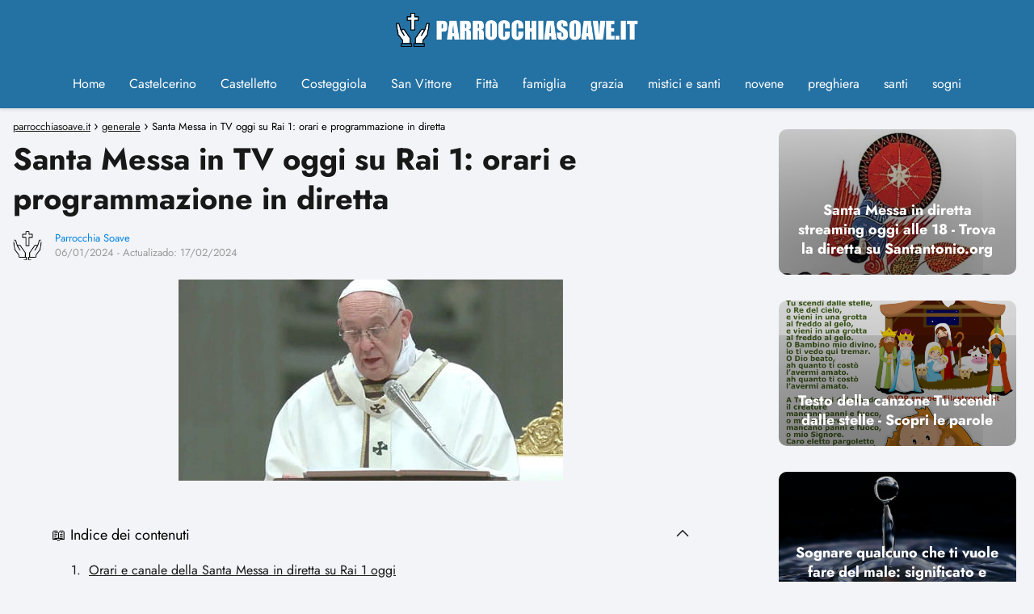

--- FILE ---
content_type: text/html; charset=UTF-8
request_url: https://parrocchiasoave.it/santa-messa-in-tv-oggi-su-rai-1-orari-e-programmazione-in-diretta/
body_size: 15384
content:
<!DOCTYPE html><html lang="it-IT" prefix="og: https://ogp.me/ns#" ><head><script data-no-optimize="1">var litespeed_docref=sessionStorage.getItem("litespeed_docref");litespeed_docref&&(Object.defineProperty(document,"referrer",{get:function(){return litespeed_docref}}),sessionStorage.removeItem("litespeed_docref"));</script> <meta charset="UTF-8"><link data-optimized="2" rel="stylesheet" href="https://parrocchiasoave.it/wp-content/litespeed/css/4d3cb42a955079d5ec57bed6ae4d1052.css?ver=bc13b" /><meta name="viewport" content="width=device-width, initial-scale=1.0, maximum-scale=2.0"><style>img:is([sizes="auto" i], [sizes^="auto," i]) { contain-intrinsic-size: 3000px 1500px }</style><title>※ Santa Messa in TV oggi su Rai 1: orari e programmazione in diretta ※</title><meta name="description" content="Scopri gli orari e la programmazione della Santa Messa in diretta su Rai 1 oggi. Trova tutte le informazioni per seguire la messa in TV. Clicca qui per saperne di più."/><meta name="robots" content="follow, index, max-snippet:-1, max-video-preview:-1, max-image-preview:large"/><link rel="canonical" href="https://parrocchiasoave.it/santa-messa-in-tv-oggi-su-rai-1-orari-e-programmazione-in-diretta/" /><meta property="og:locale" content="it_IT" /><meta property="og:type" content="article" /><meta property="og:title" content="※ Santa Messa in TV oggi su Rai 1: orari e programmazione in diretta ※" /><meta property="og:description" content="Scopri gli orari e la programmazione della Santa Messa in diretta su Rai 1 oggi. Trova tutte le informazioni per seguire la messa in TV. Clicca qui per saperne di più." /><meta property="og:url" content="https://parrocchiasoave.it/santa-messa-in-tv-oggi-su-rai-1-orari-e-programmazione-in-diretta/" /><meta property="og:site_name" content="My Blog" /><meta property="article:section" content="generale" /><meta property="og:updated_time" content="2024-02-17T17:25:34+01:00" /><meta property="og:image" content="https://parrocchiasoave.it/wp-content/uploads/immagine-della-santa-messa-su-rai-1-oggi.jpg" /><meta property="og:image:secure_url" content="https://parrocchiasoave.it/wp-content/uploads/immagine-della-santa-messa-su-rai-1-oggi.jpg" /><meta property="og:image:width" content="476" /><meta property="og:image:height" content="249" /><meta property="og:image:alt" content="Santa Messa in TV oggi su Rai 1: orari e programmazione in diretta" /><meta property="og:image:type" content="image/jpeg" /><meta property="article:published_time" content="2024-01-06T05:31:32+01:00" /><meta property="article:modified_time" content="2024-02-17T17:25:34+01:00" /><meta name="twitter:card" content="summary_large_image" /><meta name="twitter:title" content="※ Santa Messa in TV oggi su Rai 1: orari e programmazione in diretta ※" /><meta name="twitter:description" content="Scopri gli orari e la programmazione della Santa Messa in diretta su Rai 1 oggi. Trova tutte le informazioni per seguire la messa in TV. Clicca qui per saperne di più." /><meta name="twitter:site" content="@mochinushi" /><meta name="twitter:creator" content="@mochinushi" /><meta name="twitter:image" content="https://parrocchiasoave.it/wp-content/uploads/immagine-della-santa-messa-su-rai-1-oggi.jpg" /><meta name="twitter:label1" content="Scritto da" /><meta name="twitter:data1" content="Parrocchia Soave" /><meta name="twitter:label2" content="Tempo di lettura" /><meta name="twitter:data2" content="1 minuto" /> <script type="application/ld+json" class="rank-math-schema">{"@context":"https://schema.org","@graph":[{"@type":["Person","Organization"],"@id":"https://parrocchiasoave.it/#person","name":"mochinushi","sameAs":["https://twitter.com/mochinushi"],"logo":{"@type":"ImageObject","@id":"https://parrocchiasoave.it/#logo","url":"https://parrocchiasoave.it/wp-content/uploads/logo.png","contentUrl":"https://parrocchiasoave.it/wp-content/uploads/logo.png","caption":"My Blog","inLanguage":"it-IT"},"image":{"@type":"ImageObject","@id":"https://parrocchiasoave.it/#logo","url":"https://parrocchiasoave.it/wp-content/uploads/logo.png","contentUrl":"https://parrocchiasoave.it/wp-content/uploads/logo.png","caption":"My Blog","inLanguage":"it-IT"}},{"@type":"WebSite","@id":"https://parrocchiasoave.it/#website","url":"https://parrocchiasoave.it","name":"My Blog","publisher":{"@id":"https://parrocchiasoave.it/#person"},"inLanguage":"it-IT"},{"@type":"ImageObject","@id":"https://parrocchiasoave.it/wp-content/uploads/immagine-della-santa-messa-su-rai-1-oggi.jpg","url":"https://parrocchiasoave.it/wp-content/uploads/immagine-della-santa-messa-su-rai-1-oggi.jpg","width":"476","height":"249","inLanguage":"it-IT"},{"@type":"WebPage","@id":"https://parrocchiasoave.it/santa-messa-in-tv-oggi-su-rai-1-orari-e-programmazione-in-diretta/#webpage","url":"https://parrocchiasoave.it/santa-messa-in-tv-oggi-su-rai-1-orari-e-programmazione-in-diretta/","name":"\u203b Santa Messa in TV oggi su Rai 1: orari e programmazione in diretta \u203b","datePublished":"2024-01-06T05:31:32+01:00","dateModified":"2024-02-17T17:25:34+01:00","isPartOf":{"@id":"https://parrocchiasoave.it/#website"},"primaryImageOfPage":{"@id":"https://parrocchiasoave.it/wp-content/uploads/immagine-della-santa-messa-su-rai-1-oggi.jpg"},"inLanguage":"it-IT"},{"@type":"Person","@id":"https://parrocchiasoave.it/author/user/","name":"Parrocchia Soave","url":"https://parrocchiasoave.it/author/user/","image":{"@type":"ImageObject","@id":"https://parrocchiasoave.it/wp-content/uploads/icono.png","url":"https://parrocchiasoave.it/wp-content/uploads/icono.png","caption":"Parrocchia Soave","inLanguage":"it-IT"}},{"@type":"BlogPosting","headline":"\u203b Santa Messa in TV oggi su Rai 1: orari e programmazione in diretta \u203b","datePublished":"2024-01-06T05:31:32+01:00","dateModified":"2024-02-17T17:25:34+01:00","articleSection":"generale","author":{"@id":"https://parrocchiasoave.it/author/user/","name":"Parrocchia Soave"},"publisher":{"@id":"https://parrocchiasoave.it/#person"},"description":"Scopri gli orari e la programmazione della Santa Messa in diretta su Rai 1 oggi. Trova tutte le informazioni per seguire la messa in TV. Clicca qui per saperne di pi\u00f9.","name":"\u203b Santa Messa in TV oggi su Rai 1: orari e programmazione in diretta \u203b","@id":"https://parrocchiasoave.it/santa-messa-in-tv-oggi-su-rai-1-orari-e-programmazione-in-diretta/#richSnippet","isPartOf":{"@id":"https://parrocchiasoave.it/santa-messa-in-tv-oggi-su-rai-1-orari-e-programmazione-in-diretta/#webpage"},"image":{"@id":"https://parrocchiasoave.it/wp-content/uploads/immagine-della-santa-messa-su-rai-1-oggi.jpg"},"inLanguage":"it-IT","mainEntityOfPage":{"@id":"https://parrocchiasoave.it/santa-messa-in-tv-oggi-su-rai-1-orari-e-programmazione-in-diretta/#webpage"}}]}</script> <link rel="alternate" type="application/rss+xml" title="parrocchiasoave.it &raquo; Feed" href="https://parrocchiasoave.it/feed/" /><link rel="alternate" type="application/rss+xml" title="parrocchiasoave.it &raquo; Feed dei commenti" href="https://parrocchiasoave.it/comments/feed/" /><link rel="alternate" type="application/rss+xml" title="parrocchiasoave.it &raquo; Santa Messa in TV oggi su Rai 1: orari e programmazione in diretta Feed dei commenti" href="https://parrocchiasoave.it/santa-messa-in-tv-oggi-su-rai-1-orari-e-programmazione-in-diretta/feed/" /><style id='classic-theme-styles-inline-css' type='text/css'>/*! This file is auto-generated */
.wp-block-button__link{color:#fff;background-color:#32373c;border-radius:9999px;box-shadow:none;text-decoration:none;padding:calc(.667em + 2px) calc(1.333em + 2px);font-size:1.125em}.wp-block-file__button{background:#32373c;color:#fff;text-decoration:none}</style><style id='asap-style-inline-css' type='text/css'>body {font-family: 'Jost', sans-serif !important;background: #F3F4F8;font-weight: 400 !important;}h1,h2,h3,h4,h5,h6 {font-family: 'Jost', sans-serif !important;font-weight: 700;line-height: 1.3;}h1 {color:#181818}h2,h5,h6{color:#181818}h3{color:#181818}h4{color:#181818}.article-loop p,.article-loop-featured p,.article-loop h2,.article-loop h3,.article-loop h4,.article-loop-featured h2,.article-loop-featured h3,.article-loop span.entry-title, .related-posts p,.last-post-sidebar p,.woocommerce-loop-product__title {font-family: 'Jost', sans-serif !important;font-size: 18px !important;font-weight: 700 !important;}.article-loop .show-extract p,.article-loop .show-extract span {font-family: 'Jost', sans-serif !important;font-weight: 400 !important;}a {color: #0183e4;}.the-content .post-index span,.des-category .post-index span {font-size:18px;}.the-content .post-index li,.the-content .post-index a,.des-category .post-index li,.des-category .post-index a,.comment-respond > p > span > a,.asap-pros-cons-title span,.asap-pros-cons ul li span,.woocommerce #reviews #comments ol.commentlist li .comment-text p,.woocommerce #review_form #respond p,.woocommerce .comment-reply-title,.woocommerce form .form-row label, .woocommerce-page form .form-row label {font-size: calc(18px - 2px);}.content-tags a,.tagcloud a {border:1px solid #0183e4;}.content-tags a:hover,.tagcloud a:hover {color: #0183e499;}p,.the-content ul li,.the-content ol li {color: #181818;font-size: 18px;line-height: 1.6;}.comment-author cite,.primary-sidebar ul li a,.woocommerce ul.products li.product .price,span.asap-author,.content-cluster .show-extract span {color: #181818;}.comment-body p,#commentform input,#commentform textarea{font-size: calc(18px - 2px);}.social-title {font-size: calc(18px - 3px);}.breadcrumb a,.breadcrumb span,.woocommerce .woocommerce-breadcrumb {font-size: calc(18px - 5px);}.content-footer p,.content-footer li,.search-header input:not([type=submit]):not([type=radio]):not([type=checkbox]):not([type=file]) {font-size: calc(18px - 4px) !important;}.search-header input:not([type=submit]):not([type=radio]):not([type=checkbox]):not([type=file]) {border:1px solid #FFFFFF26 !important;}h1 {font-size: 38px;}h2 {font-size: 32px;}h3 {font-size: 28px;}h4 {font-size: 23px;}.site-header,#cookiesbox {background: #2471a3;}.site-header-wc a span.count-number {border:1px solid #FFFFFF;}.content-footer {background: #2471a3;}.comment-respond > p,.area-comentarios ol > p,.error404 .content-loop p + p,.search .content-loop .search-home + p {border-bottom:1px solid #2471a3}.pagination a,.nav-links a,.woocommerce #respond input#submit,.woocommerce a.button, .woocommerce button.button,.woocommerce input.button,.woocommerce #respond input#submit.alt,.woocommerce a.button.alt,.woocommerce button.button.alt,.woocommerce input.button.alt,.wpcf7-form input.wpcf7-submit {background: #2471a3;color: #FFFFFF !important;}.woocommerce div.product .woocommerce-tabs ul.tabs li.active {border-bottom: 2px solid #2471a3;}.pagination a:hover,.nav-links a:hover {background: #2471a3B3;}.article-loop a span.entry-title{color:#181818 !important;}.article-loop a:hover p,.article-loop a:hover h2,.article-loop a:hover h3,.article-loop a:hover span.entry-title {color: #0183e4 !important;}.article-loop.custom-links a:hover span.entry-title,.asap-loop-horizontal .article-loop a:hover span.entry-title {color: #181818 !important;}#commentform input,#commentform textarea {border: 2px solid #2471a3;font-weight: 400 !important;}.content-loop {max-width: 1400px;}.site-header-content {max-width: 1400px;}.content-footer {max-width: calc(1400px - 32px); }.content-footer-social {background: #2471a31A;}.content-single {max-width: 1400px;}.content-page {max-width: 1400px;}.content-wc {max-width: 980px;}.reply a,.go-top {background: #2471a3;color: #FFFFFF;}.reply a {border: 2px solid #2471a3;}#commentform input[type=submit] {background: #2471a3;color: #FFFFFF;}.site-header a,header,header label {color: #FFFFFF;}.content-footer a,.content-footer p,.content-footer .widget-area {color: #FFFFFF;}header .line {background: #FFFFFF;}.site-logo img {max-width: 300px;width:100%;}.search-header {margin-left: 0px;}.primary-sidebar {width:300px;}p.sidebar-title,.comment-respond > p,.area-comentarios ol > p,.asap-subtitle {font-size:calc(18px + 2px);}.popular-post-sidebar ol a {color:#181818;font-size:calc(18px - 2px);}.popular-post-sidebar ol li:before,.primary-sidebar div ul li:before {border-color: #2471a3;}.search-form input[type=submit] {background:#2471a3;}.search-form {border:2px solid #2471a3;}.sidebar-title:after,.archive .content-loop h1:after {background:#2471a3;}.single-nav .nav-prev a:before, .single-nav .nav-next a:before {border-color:#2471a3;}.single-nav a {color:#181818;font-size:calc(18px - 3px);}.the-content .post-index {border-top:2px solid #2471a3;}.the-content .post-index #show-table {color:#0183e4;font-size: calc(18px - 3px);font-weight: 400;}.the-content .post-index .btn-show {font-size: calc(18px - 3px) !important;}.search-header form {width:200px;}.site-header .site-header-wc svg {stroke:#FFFFFF;}.item-featured {color:#FFFFFF;background:#f16028;}.checkbox .check-table svg {stroke:#2471a3;}html{scroll-behavior:smooth;}.content-area .article-loop-featured:nth-child(0) {margin-bottom:3rem;}.article-content,#commentform input, #commentform textarea,.reply a,.woocommerce #respond input#submit, .woocommerce #respond input#submit.alt,.woocommerce-address-fields__field-wrapper input,.woocommerce-EditAccountForm input,.wpcf7-form input,.wpcf7-form textarea,.wpcf7-form input.wpcf7-submit {border-radius:10px !important;}.pagination a, .pagination span, .nav-links a {border-radius:50%;min-width:2.5rem;}.reply a {padding:6px 8px !important;}.asap-icon,.asap-icon-single {border-radius:50%;}.asap-icon{margin-right:1px;padding:.6rem !important;}.content-footer-social {border-top-left-radius:10px;border-top-right-radius:10px;}.item-featured,.content-item-category>span,.woocommerce span.onsale,.woocommerce a.button,.woocommerce button.button, .woocommerce input.button, .woocommerce a.button.alt, .woocommerce button.button.alt, .woocommerce input.button.alt,.product-gallery-summary .quantity input,#add_payment_method table.cart input,.woocommerce-cart table.cart input, .woocommerce-checkout table.cart input,.woocommerce div.product form.cart .variations select {border-radius:2rem !important;}.search-home input {border-radius:2rem !important;padding: 0.875rem 1.25rem !important;}.search-home button.s-btn {margin-right:1.25rem !important;}#cookiesbox p,#cookiesbox a {color: #FFFFFF;}#cookiesbox button {background: #FFFFFF;color:#2471a3;}@media (max-width: 1050px) and (min-width:481px) {.article-loop-featured .article-image-featured {border-radius: 10px !important;}}@media (min-width:1050px) { ul.sub-menu,ul.sub-menu li {border-radius:10px;}.search-header input {border-radius:2rem !important;padding: 0 0 0 .85rem !important;}.search-header button.s-btn {width:2.65rem !important;}.site-header .asap-icon svg { stroke: #FFFFFF !important;}.home .content-loop {padding-top: 1.75rem;}.article-loop-featured:first-child .article-image-featured {border-top-left-radius:10px !important;}.article-loop-featured:nth-child(1) .article-image-featured {border-bottom-left-radius:10px !important;}.article-loop-featured:nth-child(0) .article-image-featured {border-top-right-radius:10px !important;}.article-loop-featured:nth-child(0) .article-image-featured {border-bottom-right-radius:10px !important;}.primary-sidebar .article-image-featured {border-radius:10px !important;}}@media (min-width:1050px) {.content-footer {border-top-left-radius:10px;border-top-right-radius:10px;}}.article-content {height:196px;}.content-thin .content-cluster .article-content {height:160px !important;}.last-post-sidebar .article-content {height: 140px;margin-bottom: 8px}.related-posts .article-content {height: 120px;}.asap-box-design .article-content:not(.asap-box-design .last-post-sidebar .article-content) {min-height:196px;}.asap-box-design .related-posts .article-content {min-height:120px !important;}.asap-box-design .content-thin .content-cluster .article-content {heigth:160px !important;min-height:160px !important;}@media (max-width:1050px) { .last-post-sidebar .article-content,.related-posts .article-content {height: 150px !important}}@media (max-width: 480px) {.article-content {height: 180px}}@media (min-width:480px){.asap-loop-horizontal .content-thin .asap-columns-1 .content-cluster .article-image,.asap-loop-horizontal .content-thin .asap-columns-1 .content-cluster .article-content {height:100% !important;}.asap-loop-horizontal .asap-columns-1 .article-image:not(.asap-loop-horizontal .last-post-sidebar .asap-columns-1 .article-image), .asap-loop-horizontal .asap-columns-1 .article-content:not(.asap-loop-horizontal .last-post-sidebar .asap-columns-1 .article-content) {height:100% !important;}.asap-loop-horizontal .asap-columns-2 .article-image,.asap-loop-horizontal .asap-columns-2 .article-content,.asap-loop-horizontal .content-thin .asap-columns-2 .content-cluster .article-image,.asap-loop-horizontal .content-thin .asap-columns-2 .content-cluster .article-content {min-height:140px !important;height:100% !important;}.asap-loop-horizontal .asap-columns-3 .article-image,.asap-loop-horizontal .asap-columns-3 .article-content,.asap-loop-horizontal .content-thin .asap-columns-3 .content-cluster .article-image,.asap-loop-horizontal .content-thin .asap-columns-3 .content-cluster .article-content {min-height:120px !important;height:100% !important;}.asap-loop-horizontal .asap-columns-4 .article-image,.asap-loop-horizontal .asap-columns-4 .article-content,.asap-loop-horizontal .content-thin .asap-columns-4 .content-cluster .article-image,.asap-loop-horizontal .content-thin .asap-columns-4.content-cluster .article-content {min-height:100px !important;height:100% !important;}.asap-loop-horizontal .asap-columns-5 .article-image,.asap-loop-horizontal .asap-columns-5 .article-content,.asap-loop-horizontal .content-thin .asap-columns-5 .content-cluster .article-image,.asap-loop-horizontal .content-thin .asap-columns-5 .content-cluster .article-content {min-height:90px !important;height:100% !important;}}.article-loop .article-image,.article-loop a p,.article-loop img,.article-image-featured,input,textarea,a { transition:all .2s; }.article-loop:hover .article-image,.article-loop:hover img{transform:scale(1.05) }@media(max-width:480px) {h1,.archive .content-loop h1 {font-size: calc(38px - 8px);}h2 {font-size: calc(32px - 4px);}h3 {font-size: calc(28px - 4px);}.article-loop-featured .article-image-featured {border-radius:10px !important;}}@media(min-width:1050px) {.content-thin {width: calc(95% - 300px);}#menu>ul {font-size: calc(18px - 2px);} #menu ul .menu-item-has-children:after {border: solid #FFFFFF;border-width: 0 2px 2px 0;}}@media(max-width:1050px) {#menu ul li .sub-menu li a:hover { color:#0183e4 !important;}#menu ul>li ul>li>a{font-size: calc(18px - 2px);}}.item-featured {margin-top:44px;} .asap-box-design .last-post-sidebar .article-content { min-height:140px;}.asap-box-design .last-post-sidebar .article-loop {margin-bottom:.85rem !important;} .asap-box-design .last-post-sidebar article:last-child { margin-bottom:2rem !important;}.the-content ul:not(#index-table) li::marker {color: #2471a3;}.the-content ol:not(.post-index ol) > li::before {content: counter(li);counter-increment: li;left: -1.5em;top: 65%;color:#FFFFFF;background: #2471a3;height: 1.4em;min-width: 1.22em;padding: 1px 1px 1px 2px;border-radius: 6px;border: 1px solid #2471a3;line-height: 1.5em;font-size: 22px;text-align: center;font-weight: normal;float: left !important;margin-right: 16px;margin-top: 8px;}.the-content ol:not(.post-index ol) {counter-reset: li;list-style: none;padding: 0;margin-bottom: 2rem;text-shadow: 0 1px 0 rgb(255 255 255 / 50%);}.the-content ol:not(.post-index ol) > li {position: relative;display: block;padding: 0.5rem 0 0;margin: 0.5rem 0 1.25rem !important;border-radius: 10px;text-decoration: none;margin-left: 2px;}.asap-date-loop {font-size: calc(18px - 5px) !important;text-align:left;}.asap-box-design .asap-box-container,.asap-loop-horizontal .asap-box-container{flex-direction:column;justify-content:center;align-items: flex-start !important;}.asap-box-design .article-loop .show-extract p {margin-top:6px;margin-bottom:0 !important;}.asap-box-design .article-loop .show-extract span.asap-read-more {margin-top:14px !important;margin-bottom:0 !important;display:block;}.asap-box-design .asap-box-container{justify-content: flex-start !important;}.asap-box-design .related-posts .asap-box-container{justify-content:center !important;}.asap-box-design .asap-box-container p,.asap-box-design .asap-box-container>span,.asap-box-design .asap-box-container h2,.asap-box-design .asap-box-container h3 {padding-bottom:.9rem !important;}.article-loop p:not(.last-post-sidebar .article-loop p),.article-loop h2,.article-loop h3,.article-loop h4,.article-loop .entry-title:not(.last-post-sidebar .article-loop .entry-title) {text-align: left !important;margin-bottom:6px !important;padding:0 10px 0 0 !important;}.article-loop .show-extract p {font-size: calc(18px - 2px) !important;}@media (min-width:800px) {.article-loop {margin-bottom:1rem !important;}.related-posts .article-loop {margin-bottom:0 !important;}}.asap-box-design .asap-box-container:not(.asap-box-design .last-post-sidebar .asap-box-container) {padding:1.5rem;}.the-content h2:before,.the-content h2 span:before {margin-top: -70px;height: 70px; }.asap-content-logo-top {background: #2471a3;}.site-header-content{justify-content:center;}@media (max-width: 1050px){.site-logo img{max-height:36px;}#menu { margin-top: 60px;}.asap-content-logo-top {padding: 0 1rem !important;z-index: 9999;width: 100%;height:60px;}}@media (max-width: 1050px){.asap-content-logo-top {position:fixed;}}@media(min-width:1050px) {.site-header {box-shadow: 0 1px 12px rgb(0 0 0 / 30%);}.asap-content-logo-top {position: relative;z-index:9999;overflow:hidden;}}@media(max-width:1050px) {.asap-content-logo-top {box-shadow: 0 1px 12px rgb(0 0 0 / 30%);}}.content-footer .widget-area {padding-right:2rem;}footer {background: #2471a3;}.content-footer {padding:20px;}.content-footer p.widget-title {margin-bottom:10px;}.content-footer .logo-footer {width:100%;align-items:flex-start;}.content-footer-social {width: 100%;}.content-single,content-page {margin-bottom:2rem;}.content-footer-social > div {max-width: calc(1400px - 32px);margin:0 auto;}@media (min-width:1050px) {.content-footer {padding:30px 0;}.content-footer .logo-footer {margin:0 1rem 0 0 !important;padding-right:2rem !important;}}@media (max-width:1050px) {.content-footer .logo-footer {margin:0 0 1rem 0 !important;}.content-footer .widget-area {margin-top:2rem !important;}} .asap-box-design .the-content .post-index { background:#F3F4F8 !important;}.asap-box-design .asap-user-comment-text {background:#F3F4F8;}.asap-box-design .asap-user-comment-text:before {border-bottom: 8px solid #F3F4F8;}.asap-box-design .asap-show-desc .asap-box-container {flex-direction:column;justify-content:flex-start !important;align-items: flex-start !important;padding:1.5rem;}.asap-box-design .asap-show-desc .asap-box-container .show-extract span {margin-top:6px;margin-bottom:0 !important;}.asap-box-design .article-loop.asap-show-desc span.entry-title {text-align:left !important;padding:0 !important;margin-bottom: 8px !important;padding: 0 10px 0 0 !important;}.asap-box-design .asap-content-box .the-content {padding-top: 0 !important;}.asap-box-design .asap-content-box .post-thumbnail {margin-bottom: 1.5rem !important;}@media(max-width:1050px) {.asap-content-logo-top {width:calc(100% - 68px) !important;justify-content:left;}.asap-content-logo-top .site-logo {padding:0;}.site-header-content {justify-content:right !important;}.site-header-content #menu {margin-top: 0;}}@media(min-width:1050px) {.site-header-content {flex-direction:column;}.social-desktop {display:none;}}</style> <script type="litespeed/javascript" data-src="https://parrocchiasoave.it/wp-includes/js/jquery/jquery.min.js" id="jquery-core-js"></script> <link rel='shortlink' href='https://parrocchiasoave.it/?p=926' />
<style id="custom-logo-css" type="text/css">.site-title, .site-description {
				position: absolute;
				clip-path: inset(50%);
			}</style><link rel="alternate" title="oEmbed (JSON)" type="application/json+oembed" href="https://parrocchiasoave.it/wp-json/oembed/1.0/embed?url=https%3A%2F%2Fparrocchiasoave.it%2Fsanta-messa-in-tv-oggi-su-rai-1-orari-e-programmazione-in-diretta%2F" /><link rel="alternate" title="oEmbed (XML)" type="text/xml+oembed" href="https://parrocchiasoave.it/wp-json/oembed/1.0/embed?url=https%3A%2F%2Fparrocchiasoave.it%2Fsanta-messa-in-tv-oggi-su-rai-1-orari-e-programmazione-in-diretta%2F&#038;format=xml" /><meta name="theme-color" content="#2471a3"><link rel="preload" as="image" href="https://parrocchiasoave.it/wp-content/uploads/immagine-della-santa-messa-su-rai-1-oggi.jpg" /><style>@font-face {font-family: "Jost";font-style: normal;font-weight: 400;src: local(""),url("https://parrocchiasoave.it/wp-content/themes/asap/assets/fonts/jost-400.woff2") format("woff2"), url("https://parrocchiasoave.it/wp-content/themes/asap/assets/fonts/jost-400.woff") format("woff"); font-display: swap;} @font-face {font-family: "Jost";font-style: normal;font-weight: 700;src: local(""),url("https://parrocchiasoave.it/wp-content/themes/asap/assets/fonts/jost-700.woff2") format("woff2"), url("https://parrocchiasoave.it/wp-content/themes/asap/assets/fonts/jost-700.woff") format("woff"); font-display: swap;}</style> <script type="application/ld+json">{"@context":"http:\/\/schema.org","@type":"Organization","name":"parrocchiasoave.it","alternateName":"parrocchiasoave.it","url":"https:\/\/parrocchiasoave.it","logo":"https:\/\/parrocchiasoave.it\/wp-content\/uploads\/logo.png"}</script>  <script type="application/ld+json">{"@context":"https:\/\/schema.org","@type":"Article","mainEntityOfPage":{"@type":"WebPage","@id":"https:\/\/parrocchiasoave.it\/santa-messa-in-tv-oggi-su-rai-1-orari-e-programmazione-in-diretta\/"},"headline":"Santa Messa in TV oggi su Rai 1: orari e programmazione in diretta","image":{"@type":"ImageObject","url":"https:\/\/parrocchiasoave.it\/wp-content\/uploads\/immagine-della-santa-messa-su-rai-1-oggi.jpg"},"author":{"@type":"Person","name":"Parrocchia Soave","sameAs":"https:\/\/parrocchiasoave.it\/author\/user\/"},"publisher":{"@type":"Organization","name":"parrocchiasoave.it","logo":{"@type":"ImageObject","url":"https:\/\/parrocchiasoave.it\/wp-content\/uploads\/logo.png"}},"datePublished":"2024-01-06 05:31","dateModified":"2024-02-17 17:25"}</script>  <script type="application/ld+json">{"@context":"https:\/\/schema.org","@type":"WebSite","url":"https:\/\/parrocchiasoave.it","potentialAction":{"@type":"SearchAction","target":{"@type":"EntryPoint","urlTemplate":"https:\/\/parrocchiasoave.it\/?s={s}"},"query-input":"required name=s"}}</script>  <script type="litespeed/javascript" data-src="https://pagead2.googlesyndication.com/pagead/js/adsbygoogle.js?client=ca-pub-3818880077562534"
     crossorigin="anonymous"></script><link rel="icon" href="https://parrocchiasoave.it/wp-content/uploads/icono.png" sizes="32x32" /><link rel="icon" href="https://parrocchiasoave.it/wp-content/uploads/icono.png" sizes="192x192" /><link rel="apple-touch-icon" href="https://parrocchiasoave.it/wp-content/uploads/icono.png" /><meta name="msapplication-TileImage" content="https://parrocchiasoave.it/wp-content/uploads/icono.png" /><style type="text/css" id="wp-custom-css">/*
h2 {
    font-size: 20px;
    font-weight: 600;
    padding: 10px;
    background: #222;
    color: #fff;
    border-radius: 1px;
    text-align: center;
}

h3 {
    font-size: 20px;
    font-weight: 600;
    padding: 10px;
    background: #3d585c;
    color: #fff;
    border-radius: 1px;
}


.entry-title{
	font-weight:bold;
	font-size: 22px !important;
  font-weight: 700 !important;
}
/*/</style></head><body class="wp-singular single postid-926 wp-theme-asap asap-box-design"><div class="asap-content-logo-top"><div class="site-logo"><a href="https://parrocchiasoave.it/" class="custom-logo-link" rel="home"><img data-lazyloaded="1" src="[data-uri]" width="529" height="74" data-src="https://parrocchiasoave.it/wp-content/uploads/logo.png" class="custom-logo" alt="parrocchiasoave.it" decoding="async" /></a></div></div><header class="site-header"><div class="site-header-content"><div>
<input type="checkbox" id="btn-menu" />
<label id="nav-icon" for="btn-menu"><div class="circle nav-icon"><span class="line top"></span>
<span class="line middle"></span>
<span class="line bottom"></span></div>
</label><nav id="menu" itemscope="itemscope" itemtype="http://schema.org/SiteNavigationElement" role="navigation"  ><div class="search-responsive"><form action="https://parrocchiasoave.it/" method="get">
<input autocomplete="off" id="search-menu" placeholder="Buscar" value="" name="s" required>
<button class="s-btn" type="submit" aria-label="Search">
<svg xmlns="http://www.w3.org/2000/svg" viewBox="0 0 24 24">
<circle cx="11" cy="11" r="8"></circle>
<line x1="21" y1="21" x2="16.65" y2="16.65"></line>
</svg>
</button></form></div><ul id="menu-menu_principal" class="header-menu"><li id="menu-item-17" class="menu-item menu-item-type-custom menu-item-object-custom menu-item-home menu-item-17"><a href="https://parrocchiasoave.it" itemprop="url">Home</a></li><li id="menu-item-2602" class="menu-item menu-item-type-post_type menu-item-object-post menu-item-2602"><a href="https://parrocchiasoave.it/chiesa-parrocchiale-di-castelcerino/" itemprop="url">Castelcerino</a></li><li id="menu-item-2607" class="menu-item menu-item-type-post_type menu-item-object-post menu-item-2607"><a href="https://parrocchiasoave.it/parrocchia-di-castelletto/" itemprop="url">Castelletto</a></li><li id="menu-item-2666" class="menu-item menu-item-type-post_type menu-item-object-post menu-item-2666"><a href="https://parrocchiasoave.it/parrocchia-di-costeggiola/" itemprop="url">Costeggiola</a></li><li id="menu-item-2761" class="menu-item menu-item-type-post_type menu-item-object-post menu-item-2761"><a href="https://parrocchiasoave.it/parrocchia-di-san-vittore/" itemprop="url">San Vittore</a></li><li id="menu-item-2762" class="menu-item menu-item-type-post_type menu-item-object-post menu-item-2762"><a href="https://parrocchiasoave.it/parrocchia-di-fitta/" itemprop="url">Fittà</a></li><li id="menu-item-2774" class="menu-item menu-item-type-taxonomy menu-item-object-category menu-item-2774"><a href="https://parrocchiasoave.it/famiglia/" itemprop="url">famiglia</a></li><li id="menu-item-2775" class="menu-item menu-item-type-taxonomy menu-item-object-category menu-item-2775"><a href="https://parrocchiasoave.it/grazia/" itemprop="url">grazia</a></li><li id="menu-item-2776" class="menu-item menu-item-type-taxonomy menu-item-object-category menu-item-2776"><a href="https://parrocchiasoave.it/mistici-e-santi/" itemprop="url">mistici e santi</a></li><li id="menu-item-2777" class="menu-item menu-item-type-taxonomy menu-item-object-category menu-item-2777"><a href="https://parrocchiasoave.it/novene/" itemprop="url">novene</a></li><li id="menu-item-2778" class="menu-item menu-item-type-taxonomy menu-item-object-category menu-item-2778"><a href="https://parrocchiasoave.it/preghiera/" itemprop="url">preghiera</a></li><li id="menu-item-2779" class="menu-item menu-item-type-taxonomy menu-item-object-category menu-item-2779"><a href="https://parrocchiasoave.it/santi/" itemprop="url">santi</a></li><li id="menu-item-2780" class="menu-item menu-item-type-taxonomy menu-item-object-category menu-item-2780"><a href="https://parrocchiasoave.it/sogni/" itemprop="url">sogni</a></li></ul></nav></div></div></header><main class="content-single"><article class="content-thin"><div role="navigation" aria-label="Breadcrumbs" class="breadcrumb-trail breadcrumbs" itemprop="breadcrumb"><ul class="breadcrumb" itemscope itemtype="http://schema.org/BreadcrumbList"><meta name="numberOfItems" content="3" /><meta name="itemListOrder" content="Ascending" /><li itemprop="itemListElement" itemscope itemtype="http://schema.org/ListItem" class="trail-item trail-begin"><a href="https://parrocchiasoave.it/" rel="home" itemprop="item"><span itemprop="name">parrocchiasoave.it</span></a><meta itemprop="position" content="1" /></li><li itemprop="itemListElement" itemscope itemtype="http://schema.org/ListItem" class="trail-item"><a href="https://parrocchiasoave.it/generale/" itemprop="item"><span itemprop="name">generale</span></a><meta itemprop="position" content="2" /></li><li itemprop="itemListElement" itemscope itemtype="http://schema.org/ListItem" class="trail-item trail-end"><span itemprop="name">Santa Messa in TV oggi su Rai 1: orari e programmazione in diretta</span><meta itemprop="position" content="3" /></li></ul></div><h1>Santa Messa in TV oggi su Rai 1: orari e programmazione in diretta</h1><div class="content-author"><div class="author-image">
<img data-lazyloaded="1" src="[data-uri]" loading="lazy" alt='Avatar photo' data-src='https://parrocchiasoave.it/wp-content/uploads/icono.png' data-srcset='https://parrocchiasoave.it/wp-content/uploads/icono.png 2x' class='avatar avatar-80 photo' height='80' width='80' decoding='async'/></div><div class="author-desc"><p>
<a href="https://parrocchiasoave.it/author/user/">
Parrocchia Soave						</a></p><p>
06/01/2024<span class="asap-post-update"> - Actualizado: 17/02/2024</span></p></div></div><div class="asap-content-box"><div class="post-thumbnail"><img data-lazyloaded="1" src="[data-uri]" width="476" height="249" data-src="https://parrocchiasoave.it/wp-content/uploads/immagine-della-santa-messa-su-rai-1-oggi.jpg" class="attachment-large size-large wp-post-image" alt="" decoding="async" fetchpriority="high" /></div><div class="the-content"><div class="post-index"><span>📖 Indice dei contenuti<span class="btn-show"><label class="checkbox"><input type="checkbox"/ ><span class="check-table" ><svg xmlns="http://www.w3.org/2000/svg" viewBox="0 0 24 24"><path stroke="none" d="M0 0h24v24H0z" fill="none"/><polyline points="6 15 12 9 18 15" /></svg></span></label></span></span><ol  id="index-table" ><li>
<a href="#orari_e_canale_della_santa_messa_in_diretta_su_rai_1_oggi" title="Orari e canale della Santa Messa in diretta su Rai 1 oggi">Orari e canale della Santa Messa in diretta su Rai 1 oggi</a></li><li>
<a href="#programmazione_della_santa_messa_su_rai_1_oggi" title="Programmazione della Santa Messa su Rai 1 oggi">Programmazione della Santa Messa su Rai 1 oggi</a></li><li>
<a href="#come_trovare_la_programmazione_della_santa_messa_su_rai_1_oggi" title="Come trovare la programmazione della Santa Messa su Rai 1 oggi">Come trovare la programmazione della Santa Messa su Rai 1 oggi</a></li></li></ol></div><h2><span id="orari_e_canale_della_santa_messa_in_diretta_su_rai_1_oggi">Orari e canale della Santa Messa in diretta su Rai 1 oggi</span></h2><p>Se sei interessato a seguire la Santa Messa in diretta televisiva, Rai 1 è il canale che fa al caso tuo. Rai 1 trasmette regolarmente la Santa Messa in diretta ogni domenica mattina. Gli orari di trasmissione possono variare leggermente, quindi è sempre consigliabile controllare la programmazione aggiornata.</p><p>La Santa Messa in diretta su Rai 1 solitamente inizia alle 10:00 del mattino. È importante ricordare che gli orari possono subire delle variazioni in base agli eventi speciali o alle festività religiose. Pertanto, è sempre consigliabile controllare la guida TV o il sito web ufficiale di Rai 1 per confermare l'orario esatto della trasmissione.</p><h2><span id="programmazione_della_santa_messa_su_rai_1_oggi">Programmazione della Santa Messa su Rai 1 oggi</span></h2><p>La programmazione della Santa Messa su Rai 1 oggi è molto semplice. Come accennato in precedenza, la Santa Messa viene trasmessa ogni domenica mattina in diretta su Rai 1. Durante la trasmissione, potrai seguire la celebrazione e partecipare spiritualmente alle preghiere e alle letture.</p><p>La Santa Messa su Rai 1 è condotta da sacerdoti e vescovi di diverse diocesi italiane. Ogni settimana, un sacerdote diverso viene invitato a celebrare la Messa e a condividere la sua omelia con i telespettatori. La celebrazione è accompagnata da cori e musiche liturgiche, che contribuiscono a creare un'atmosfera spirituale e solenne.</p><h2><span id="come_trovare_la_programmazione_della_santa_messa_su_rai_1_oggi">Come trovare la programmazione della Santa Messa su Rai 1 oggi</span></h2><p>Per trovare la programmazione della Santa Messa su Rai 1 oggi, puoi seguire diversi metodi. Il modo più semplice è controllare la guida TV del tuo provider televisivo. La guida TV ti fornirà l'elenco completo dei programmi in onda su Rai 1, inclusa la Santa Messa.</p><p>In alternativa, puoi visitare il sito web ufficiale di Rai 1. Sul sito web, troverai una sezione dedicata alla programmazione, dove potrai cercare la Santa Messa. La programmazione sarà elencata con l'orario di inizio e altre informazioni utili.</p><p>Infine, puoi utilizzare anche le app o i servizi di streaming televisivi. Molte app televisive offrono la possibilità di consultare la guida TV e di cercare programmi specifici. In questo modo, potrai trovare facilmente la Santa Messa su Rai 1 e impostare un promemoria per non perderla.</p><p>In conclusione, se sei interessato a seguire la Santa Messa in diretta su Rai 1 oggi, assicurati di controllare la guida TV o il sito web ufficiale per conoscere gli orari esatti e la programmazione. La Santa Messa su Rai 1 è un'opportunità per partecipare spiritualmente alla celebrazione e per nutrire la propria fede.<iframe data-lazyloaded="1" src="about:blank" loading="lazy" width="100%" height="362" data-litespeed-src="https://www.youtube.com/embed/_MtVNpeC06Y" frameborder="0" allowfullscreen></iframe></p></div></div><div class="author-box"><div class="author-box-avatar"><img data-lazyloaded="1" src="[data-uri]" loading="lazy" alt='Avatar photo' data-src='https://parrocchiasoave.it/wp-content/uploads/icono.png' data-srcset='https://parrocchiasoave.it/wp-content/uploads/icono.png 2x' class='avatar avatar-80 photo' height='80' width='80' decoding='async'/></div><div class="author-box-info"><p class="author-box-name"><a href="https://parrocchiasoave.it/author/user/">Parrocchia Soave</a></p><p class="author-box-desc"></p></div></div><ul class="single-nav"><li class="nav-prev">
<a href="https://parrocchiasoave.it/dio-perdona-tante-cose-per-unopera-di-misericordia-il-significato-nei-promessi-sposi/" >Dio perdona tante cose per un'opera di misericordia: il significato nei Promessi Sposi</a></li><li class="nav-next">
<a href="https://parrocchiasoave.it/preghiera-a-santa-maria-francesca-delle-cinque-piaghe-invoca-una-grazia/" >
Preghiera a Santa Maria Francesca delle cinque piaghe - Invoca una grazia
</a></li></ul><div class="comment-respond others-items"><p>Entradas relacionadas</p></div><div class="related-posts"><article class="article-loop asap-columns-3">
<a href="https://parrocchiasoave.it/differenza-tra-cristiani-e-testimoni-di-geova-le-principali-differenze/" rel="bookmark"><div class="article-content"><div style="background-image: url('https://parrocchiasoave.it/wp-content/uploads/differenze-tra-cristiani-e-testimoni-di-geova.jpg');" class="article-image"></div></div><div class="asap-box-container"><p class="entry-title">Differenza tra cristiani e testimoni di Geova: le principali differenze</p></div>
</a></article><article class="article-loop asap-columns-3">
<a href="https://parrocchiasoave.it/cosa-rende-una-donna-intrigante-se-un-uomo-ti-dice-che-sei-intrigante/" rel="bookmark"><div class="article-content"><div style="background-image: url('https://parrocchiasoave.it/wp-content/uploads/mistero-fascino-personalita-sicurezza-carisma.jpg');" class="article-image"></div></div><div class="asap-box-container"><p class="entry-title">Cosa rende una donna intrigante? Se un uomo ti dice che sei intrigante</p></div>
</a></article><article class="article-loop asap-columns-3">
<a href="https://parrocchiasoave.it/scossa-di-terremoto-a-caserta-danni-pochi-minuti-fa/" rel="bookmark"><div class="article-content"><div style="background-image: url('https://parrocchiasoave.it/wp-content/uploads/notizie-di-terremoto-a-caserta.jpg');" class="article-image"></div></div><div class="asap-box-container"><p class="entry-title">Scossa di terremoto a Caserta: danni pochi minuti fa?</p></div>
</a></article><article class="article-loop asap-columns-3">
<a href="https://parrocchiasoave.it/lettere-di-perdono-da-piangere-per-lei-scopri-dove-trovarle/" rel="bookmark"><div class="article-content"><div style="background-image: url('https://parrocchiasoave.it/wp-content/uploads/guida-alla-scrittura-di-lettere-di-perdono.jpg');" class="article-image"></div></div><div class="asap-box-container"><p class="entry-title">Lettere di perdono da piangere per lei: scopri dove trovarle</p></div>
</a></article><article class="article-loop asap-columns-3">
<a href="https://parrocchiasoave.it/come-capire-se-una-ragazza-ti-pensa-segnali-ed-indizi-da/" rel="bookmark"><div class="article-content"><div style="background-image: url('https://parrocchiasoave.it/wp-content/uploads/segnali-di-interesse-e-attenzione.jpg');" class="article-image"></div></div><div class="asap-box-container"><p class="entry-title">Come capire se una ragazza ti pensa: segnali ed indizi da</p></div>
</a></article><article class="article-loop asap-columns-3">
<a href="https://parrocchiasoave.it/se-blocco-qualcuno-su-whatsapp-se-ne-accorge/" rel="bookmark"><div class="article-content"><div style="background-image: url('https://parrocchiasoave.it/wp-content/uploads/immagine-di-copertina-informativa.jpg');" class="article-image"></div></div><div class="asap-box-container"><p class="entry-title">Se blocco qualcuno su WhatsApp, se ne accorge?</p></div>
</a></article></div><div id="comentarios" class="area-comentarios"><div id="respond" class="comment-respond"><p>Lascia un commento <small><a rel="nofollow" id="cancel-comment-reply-link" href="/santa-messa-in-tv-oggi-su-rai-1-orari-e-programmazione-in-diretta/#respond" style="display:none;">Annulla risposta</a></small></p><p class="must-log-in">Devi essere <a href="https://parrocchiasoave.it/wp-login.php?redirect_to=https%3A%2F%2Fparrocchiasoave.it%2Fsanta-messa-in-tv-oggi-su-rai-1-orari-e-programmazione-in-diretta%2F">connesso</a> per inviare un commento.</p></div></div></article><aside id="primary-sidebar" class="primary-sidebar widget-area" role="complementary"><div class="sticky"><div class="last-post-sidebar"><article class="article-loop-featured asap-columns-1">
<a href="https://parrocchiasoave.it/santa-messa-in-diretta-streaming-oggi-alle-18-trova-la-diretta-su-santantonio-org/" rel="bookmark"><div style="background-image: url('https://parrocchiasoave.it/wp-content/uploads/la-bellezza-della-liturgia.jpg');" class="article-image-featured"><p class="entry-title">Santa Messa in diretta streaming oggi alle 18 - Trova la diretta su Santantonio.org</p></div>
</a></article><article class="article-loop-featured asap-columns-1">
<a href="https://parrocchiasoave.it/testo-della-canzone-tu-scendi-dalle-stelle-scopri-le-parole/" rel="bookmark"><div style="background-image: url('https://parrocchiasoave.it/wp-content/uploads/testo-della-canzone-tu-scendi-dalle-stelle.jpg');" class="article-image-featured"><p class="entry-title">Testo della canzone Tu scendi dalle stelle - Scopri le parole</p></div>
</a></article><article class="article-loop-featured asap-columns-1">
<a href="https://parrocchiasoave.it/sognare-qualcuno-che-ti-vuole-fare-del-male-significato-e-interpretazioni/" rel="bookmark"><div style="background-image: url('https://parrocchiasoave.it/wp-content/uploads/immagine-di-portata-significato-e-interpretazioni.jpg');" class="article-image-featured"><p class="entry-title">Sognare qualcuno che ti vuole fare del male: significato e interpretazioni</p></div>
</a></article><article class="article-loop-featured asap-columns-1">
<a href="https://parrocchiasoave.it/sognare-di-ricevere-soldi-da-un-defunto-significato-e-interpretazione/" rel="bookmark"><div style="background-image: url('https://parrocchiasoave.it/wp-content/uploads/simboli-di-denaro-e-successo.jpg');" class="article-image-featured"><p class="entry-title">Sognare di ricevere soldi da un defunto: significato e interpretazione</p></div>
</a></article><article class="article-loop-featured asap-columns-1">
<a href="https://parrocchiasoave.it/cosa-scrivere-se-lui-non-si-fa-sentire-possibili-ragioni-e-consigli-utili/" rel="bookmark"><div style="background-image: url('https://parrocchiasoave.it/wp-content/uploads/ragioni-e-consigli-sul-silenzio.jpg');" class="article-image-featured"><p class="entry-title">Cosa scrivere se lui non si fa sentire? Possibili ragioni e consigli utili</p></div>
</a></article></div><div><form role="search" method="get" class="search-form" action="https://parrocchiasoave.it/">
<label>
<span class="screen-reader-text">Ricerca per:</span>
<input type="search" class="search-field" placeholder="Cerca &hellip;" value="" name="s" />
</label>
<input type="submit" class="search-submit" value="Cerca" /></form></div><div><p class="sidebar-title">Categorie</p><ul><li class="cat-item cat-item-9"><a href="https://parrocchiasoave.it/famiglia/">famiglia</a></li><li class="cat-item cat-item-3"><a href="https://parrocchiasoave.it/generale/">generale</a></li><li class="cat-item cat-item-5"><a href="https://parrocchiasoave.it/grazia/">grazia</a></li><li class="cat-item cat-item-8"><a href="https://parrocchiasoave.it/mistici-e-santi/">mistici e santi</a></li><li class="cat-item cat-item-4"><a href="https://parrocchiasoave.it/novene/">novene</a></li><li class="cat-item cat-item-10"><a href="https://parrocchiasoave.it/preghiera/">preghiera</a></li><li class="cat-item cat-item-6"><a href="https://parrocchiasoave.it/santi/">santi</a></li><li class="cat-item cat-item-7"><a href="https://parrocchiasoave.it/sogni/">sogni</a></li></ul></div></div></aside></main><div class="footer-breadcrumb"><div class="breadcrumb-trail breadcrumbs"><ul class="breadcrumb"><li ><a href="https://parrocchiasoave.it/" rel="home" itemprop="item"><span itemprop="name">parrocchiasoave.it</span></a></li><li ><a href="https://parrocchiasoave.it/generale/" itemprop="item"><span itemprop="name">generale</span></a></li><li ><span itemprop="name">Santa Messa in TV oggi su Rai 1: orari e programmazione in diretta</span></li></ul></div></div>
<span class="go-top"><span>Go up</span><i class="arrow arrow-up"></i></span><footer><div class="content-footer"><div class="widget-content-footer"><div class="logo-footer"><a href="https://parrocchiasoave.it/" class="custom-logo-link" rel="home"><img data-lazyloaded="1" src="[data-uri]" width="529" height="74" data-src="https://parrocchiasoave.it/wp-content/uploads/logo.png" class="custom-logo" alt="parrocchiasoave.it" decoding="async" /></a></div><div class="widget-area"><p class="widget-title">Pagine</p><ul><li class="page_item page-item-43"><a href="https://parrocchiasoave.it/avviso-legale/">Avviso legale</a></li><li class="page_item page-item-14"><a href="https://parrocchiasoave.it/chi-sono/">Chi sono</a></li><li class="page_item page-item-10"><a href="https://parrocchiasoave.it/contatti/">contatti</a></li></ul></div><div class="widget-area">Parrocchia di Soave - Castelcerino - Castelletto - Fittàvia Chiesa, 5 - 37038 Soave (Verona)
Telefono/Fax: 045 7680008</div></div></div></footer> <script type="speculationrules">{"prefetch":[{"source":"document","where":{"and":[{"href_matches":"\/*"},{"not":{"href_matches":["\/wp-*.php","\/wp-admin\/*","\/wp-content\/uploads\/*","\/wp-content\/*","\/wp-content\/plugins\/*","\/wp-content\/themes\/asap\/*","\/*\\?(.+)"]}},{"not":{"selector_matches":"a[rel~=\"nofollow\"]"}},{"not":{"selector_matches":".no-prefetch, .no-prefetch a"}}]},"eagerness":"conservative"}]}</script> <script id="contact-form-7-js-extra" type="litespeed/javascript">var wpcf7={"api":{"root":"https:\/\/parrocchiasoave.it\/wp-json\/","namespace":"contact-form-7\/v1"},"cached":"1"}</script> <script data-no-optimize="1">!function(t,e){"object"==typeof exports&&"undefined"!=typeof module?module.exports=e():"function"==typeof define&&define.amd?define(e):(t="undefined"!=typeof globalThis?globalThis:t||self).LazyLoad=e()}(this,function(){"use strict";function e(){return(e=Object.assign||function(t){for(var e=1;e<arguments.length;e++){var n,a=arguments[e];for(n in a)Object.prototype.hasOwnProperty.call(a,n)&&(t[n]=a[n])}return t}).apply(this,arguments)}function i(t){return e({},it,t)}function o(t,e){var n,a="LazyLoad::Initialized",i=new t(e);try{n=new CustomEvent(a,{detail:{instance:i}})}catch(t){(n=document.createEvent("CustomEvent")).initCustomEvent(a,!1,!1,{instance:i})}window.dispatchEvent(n)}function l(t,e){return t.getAttribute(gt+e)}function c(t){return l(t,bt)}function s(t,e){return function(t,e,n){e=gt+e;null!==n?t.setAttribute(e,n):t.removeAttribute(e)}(t,bt,e)}function r(t){return s(t,null),0}function u(t){return null===c(t)}function d(t){return c(t)===vt}function f(t,e,n,a){t&&(void 0===a?void 0===n?t(e):t(e,n):t(e,n,a))}function _(t,e){nt?t.classList.add(e):t.className+=(t.className?" ":"")+e}function v(t,e){nt?t.classList.remove(e):t.className=t.className.replace(new RegExp("(^|\\s+)"+e+"(\\s+|$)")," ").replace(/^\s+/,"").replace(/\s+$/,"")}function g(t){return t.llTempImage}function b(t,e){!e||(e=e._observer)&&e.unobserve(t)}function p(t,e){t&&(t.loadingCount+=e)}function h(t,e){t&&(t.toLoadCount=e)}function n(t){for(var e,n=[],a=0;e=t.children[a];a+=1)"SOURCE"===e.tagName&&n.push(e);return n}function m(t,e){(t=t.parentNode)&&"PICTURE"===t.tagName&&n(t).forEach(e)}function a(t,e){n(t).forEach(e)}function E(t){return!!t[st]}function I(t){return t[st]}function y(t){return delete t[st]}function A(e,t){var n;E(e)||(n={},t.forEach(function(t){n[t]=e.getAttribute(t)}),e[st]=n)}function k(a,t){var i;E(a)&&(i=I(a),t.forEach(function(t){var e,n;e=a,(t=i[n=t])?e.setAttribute(n,t):e.removeAttribute(n)}))}function L(t,e,n){_(t,e.class_loading),s(t,ut),n&&(p(n,1),f(e.callback_loading,t,n))}function w(t,e,n){n&&t.setAttribute(e,n)}function x(t,e){w(t,ct,l(t,e.data_sizes)),w(t,rt,l(t,e.data_srcset)),w(t,ot,l(t,e.data_src))}function O(t,e,n){var a=l(t,e.data_bg_multi),i=l(t,e.data_bg_multi_hidpi);(a=at&&i?i:a)&&(t.style.backgroundImage=a,n=n,_(t=t,(e=e).class_applied),s(t,ft),n&&(e.unobserve_completed&&b(t,e),f(e.callback_applied,t,n)))}function N(t,e){!e||0<e.loadingCount||0<e.toLoadCount||f(t.callback_finish,e)}function C(t,e,n){t.addEventListener(e,n),t.llEvLisnrs[e]=n}function M(t){return!!t.llEvLisnrs}function z(t){if(M(t)){var e,n,a=t.llEvLisnrs;for(e in a){var i=a[e];n=e,i=i,t.removeEventListener(n,i)}delete t.llEvLisnrs}}function R(t,e,n){var a;delete t.llTempImage,p(n,-1),(a=n)&&--a.toLoadCount,v(t,e.class_loading),e.unobserve_completed&&b(t,n)}function T(o,r,c){var l=g(o)||o;M(l)||function(t,e,n){M(t)||(t.llEvLisnrs={});var a="VIDEO"===t.tagName?"loadeddata":"load";C(t,a,e),C(t,"error",n)}(l,function(t){var e,n,a,i;n=r,a=c,i=d(e=o),R(e,n,a),_(e,n.class_loaded),s(e,dt),f(n.callback_loaded,e,a),i||N(n,a),z(l)},function(t){var e,n,a,i;n=r,a=c,i=d(e=o),R(e,n,a),_(e,n.class_error),s(e,_t),f(n.callback_error,e,a),i||N(n,a),z(l)})}function G(t,e,n){var a,i,o,r,c;t.llTempImage=document.createElement("IMG"),T(t,e,n),E(c=t)||(c[st]={backgroundImage:c.style.backgroundImage}),o=n,r=l(a=t,(i=e).data_bg),c=l(a,i.data_bg_hidpi),(r=at&&c?c:r)&&(a.style.backgroundImage='url("'.concat(r,'")'),g(a).setAttribute(ot,r),L(a,i,o)),O(t,e,n)}function D(t,e,n){var a;T(t,e,n),a=e,e=n,(t=It[(n=t).tagName])&&(t(n,a),L(n,a,e))}function V(t,e,n){var a;a=t,(-1<yt.indexOf(a.tagName)?D:G)(t,e,n)}function F(t,e,n){var a;t.setAttribute("loading","lazy"),T(t,e,n),a=e,(e=It[(n=t).tagName])&&e(n,a),s(t,vt)}function j(t){t.removeAttribute(ot),t.removeAttribute(rt),t.removeAttribute(ct)}function P(t){m(t,function(t){k(t,Et)}),k(t,Et)}function S(t){var e;(e=At[t.tagName])?e(t):E(e=t)&&(t=I(e),e.style.backgroundImage=t.backgroundImage)}function U(t,e){var n;S(t),n=e,u(e=t)||d(e)||(v(e,n.class_entered),v(e,n.class_exited),v(e,n.class_applied),v(e,n.class_loading),v(e,n.class_loaded),v(e,n.class_error)),r(t),y(t)}function $(t,e,n,a){var i;n.cancel_on_exit&&(c(t)!==ut||"IMG"===t.tagName&&(z(t),m(i=t,function(t){j(t)}),j(i),P(t),v(t,n.class_loading),p(a,-1),r(t),f(n.callback_cancel,t,e,a)))}function q(t,e,n,a){var i,o,r=(o=t,0<=pt.indexOf(c(o)));s(t,"entered"),_(t,n.class_entered),v(t,n.class_exited),i=t,o=a,n.unobserve_entered&&b(i,o),f(n.callback_enter,t,e,a),r||V(t,n,a)}function H(t){return t.use_native&&"loading"in HTMLImageElement.prototype}function B(t,i,o){t.forEach(function(t){return(a=t).isIntersecting||0<a.intersectionRatio?q(t.target,t,i,o):(e=t.target,n=t,a=i,t=o,void(u(e)||(_(e,a.class_exited),$(e,n,a,t),f(a.callback_exit,e,n,t))));var e,n,a})}function J(e,n){var t;et&&!H(e)&&(n._observer=new IntersectionObserver(function(t){B(t,e,n)},{root:(t=e).container===document?null:t.container,rootMargin:t.thresholds||t.threshold+"px"}))}function K(t){return Array.prototype.slice.call(t)}function Q(t){return t.container.querySelectorAll(t.elements_selector)}function W(t){return c(t)===_t}function X(t,e){return e=t||Q(e),K(e).filter(u)}function Y(e,t){var n;(n=Q(e),K(n).filter(W)).forEach(function(t){v(t,e.class_error),r(t)}),t.update()}function t(t,e){var n,a,t=i(t);this._settings=t,this.loadingCount=0,J(t,this),n=t,a=this,Z&&window.addEventListener("online",function(){Y(n,a)}),this.update(e)}var Z="undefined"!=typeof window,tt=Z&&!("onscroll"in window)||"undefined"!=typeof navigator&&/(gle|ing|ro)bot|crawl|spider/i.test(navigator.userAgent),et=Z&&"IntersectionObserver"in window,nt=Z&&"classList"in document.createElement("p"),at=Z&&1<window.devicePixelRatio,it={elements_selector:".lazy",container:tt||Z?document:null,threshold:300,thresholds:null,data_src:"src",data_srcset:"srcset",data_sizes:"sizes",data_bg:"bg",data_bg_hidpi:"bg-hidpi",data_bg_multi:"bg-multi",data_bg_multi_hidpi:"bg-multi-hidpi",data_poster:"poster",class_applied:"applied",class_loading:"litespeed-loading",class_loaded:"litespeed-loaded",class_error:"error",class_entered:"entered",class_exited:"exited",unobserve_completed:!0,unobserve_entered:!1,cancel_on_exit:!0,callback_enter:null,callback_exit:null,callback_applied:null,callback_loading:null,callback_loaded:null,callback_error:null,callback_finish:null,callback_cancel:null,use_native:!1},ot="src",rt="srcset",ct="sizes",lt="poster",st="llOriginalAttrs",ut="loading",dt="loaded",ft="applied",_t="error",vt="native",gt="data-",bt="ll-status",pt=[ut,dt,ft,_t],ht=[ot],mt=[ot,lt],Et=[ot,rt,ct],It={IMG:function(t,e){m(t,function(t){A(t,Et),x(t,e)}),A(t,Et),x(t,e)},IFRAME:function(t,e){A(t,ht),w(t,ot,l(t,e.data_src))},VIDEO:function(t,e){a(t,function(t){A(t,ht),w(t,ot,l(t,e.data_src))}),A(t,mt),w(t,lt,l(t,e.data_poster)),w(t,ot,l(t,e.data_src)),t.load()}},yt=["IMG","IFRAME","VIDEO"],At={IMG:P,IFRAME:function(t){k(t,ht)},VIDEO:function(t){a(t,function(t){k(t,ht)}),k(t,mt),t.load()}},kt=["IMG","IFRAME","VIDEO"];return t.prototype={update:function(t){var e,n,a,i=this._settings,o=X(t,i);{if(h(this,o.length),!tt&&et)return H(i)?(e=i,n=this,o.forEach(function(t){-1!==kt.indexOf(t.tagName)&&F(t,e,n)}),void h(n,0)):(t=this._observer,i=o,t.disconnect(),a=t,void i.forEach(function(t){a.observe(t)}));this.loadAll(o)}},destroy:function(){this._observer&&this._observer.disconnect(),Q(this._settings).forEach(function(t){y(t)}),delete this._observer,delete this._settings,delete this.loadingCount,delete this.toLoadCount},loadAll:function(t){var e=this,n=this._settings;X(t,n).forEach(function(t){b(t,e),V(t,n,e)})},restoreAll:function(){var e=this._settings;Q(e).forEach(function(t){U(t,e)})}},t.load=function(t,e){e=i(e);V(t,e)},t.resetStatus=function(t){r(t)},Z&&function(t,e){if(e)if(e.length)for(var n,a=0;n=e[a];a+=1)o(t,n);else o(t,e)}(t,window.lazyLoadOptions),t});!function(e,t){"use strict";function a(){t.body.classList.add("litespeed_lazyloaded")}function n(){console.log("[LiteSpeed] Start Lazy Load Images"),d=new LazyLoad({elements_selector:"[data-lazyloaded]",callback_finish:a}),o=function(){d.update()},e.MutationObserver&&new MutationObserver(o).observe(t.documentElement,{childList:!0,subtree:!0,attributes:!0})}var d,o;e.addEventListener?e.addEventListener("load",n,!1):e.attachEvent("onload",n)}(window,document);</script><script data-no-optimize="1">var litespeed_vary=document.cookie.replace(/(?:(?:^|.*;\s*)_lscache_vary\s*\=\s*([^;]*).*$)|^.*$/,"");litespeed_vary||fetch("/wp-content/plugins/litespeed-cache/guest.vary.php",{method:"POST",cache:"no-cache",redirect:"follow"}).then(e=>e.json()).then(e=>{console.log(e),e.hasOwnProperty("reload")&&"yes"==e.reload&&(sessionStorage.setItem("litespeed_docref",document.referrer),window.location.reload(!0))});</script><script data-optimized="1" type="litespeed/javascript" data-src="https://parrocchiasoave.it/wp-content/litespeed/js/a5707ebf6f81c39f9355bff5001bf4aa.js?ver=bc13b"></script><script>const litespeed_ui_events=["mouseover","click","keydown","wheel","touchmove","touchstart"];var urlCreator=window.URL||window.webkitURL;function litespeed_load_delayed_js_force(){console.log("[LiteSpeed] Start Load JS Delayed"),litespeed_ui_events.forEach(e=>{window.removeEventListener(e,litespeed_load_delayed_js_force,{passive:!0})}),document.querySelectorAll("iframe[data-litespeed-src]").forEach(e=>{e.setAttribute("src",e.getAttribute("data-litespeed-src"))}),"loading"==document.readyState?window.addEventListener("DOMContentLoaded",litespeed_load_delayed_js):litespeed_load_delayed_js()}litespeed_ui_events.forEach(e=>{window.addEventListener(e,litespeed_load_delayed_js_force,{passive:!0})});async function litespeed_load_delayed_js(){let t=[];for(var d in document.querySelectorAll('script[type="litespeed/javascript"]').forEach(e=>{t.push(e)}),t)await new Promise(e=>litespeed_load_one(t[d],e));document.dispatchEvent(new Event("DOMContentLiteSpeedLoaded")),window.dispatchEvent(new Event("DOMContentLiteSpeedLoaded"))}function litespeed_load_one(t,e){console.log("[LiteSpeed] Load ",t);var d=document.createElement("script");d.addEventListener("load",e),d.addEventListener("error",e),t.getAttributeNames().forEach(e=>{"type"!=e&&d.setAttribute("data-src"==e?"src":e,t.getAttribute(e))});let a=!(d.type="text/javascript");!d.src&&t.textContent&&(d.src=litespeed_inline2src(t.textContent),a=!0),t.after(d),t.remove(),a&&e()}function litespeed_inline2src(t){try{var d=urlCreator.createObjectURL(new Blob([t.replace(/^(?:<!--)?(.*?)(?:-->)?$/gm,"$1")],{type:"text/javascript"}))}catch(e){d="data:text/javascript;base64,"+btoa(t.replace(/^(?:<!--)?(.*?)(?:-->)?$/gm,"$1"))}return d}</script></body></html>
<!-- Page optimized by LiteSpeed Cache @2025-11-23 23:10:54 -->

<!-- Page cached by LiteSpeed Cache 5.5.1 on 2025-11-23 23:10:54 -->
<!-- Guest Mode -->
<!-- QUIC.cloud UCSS in queue -->